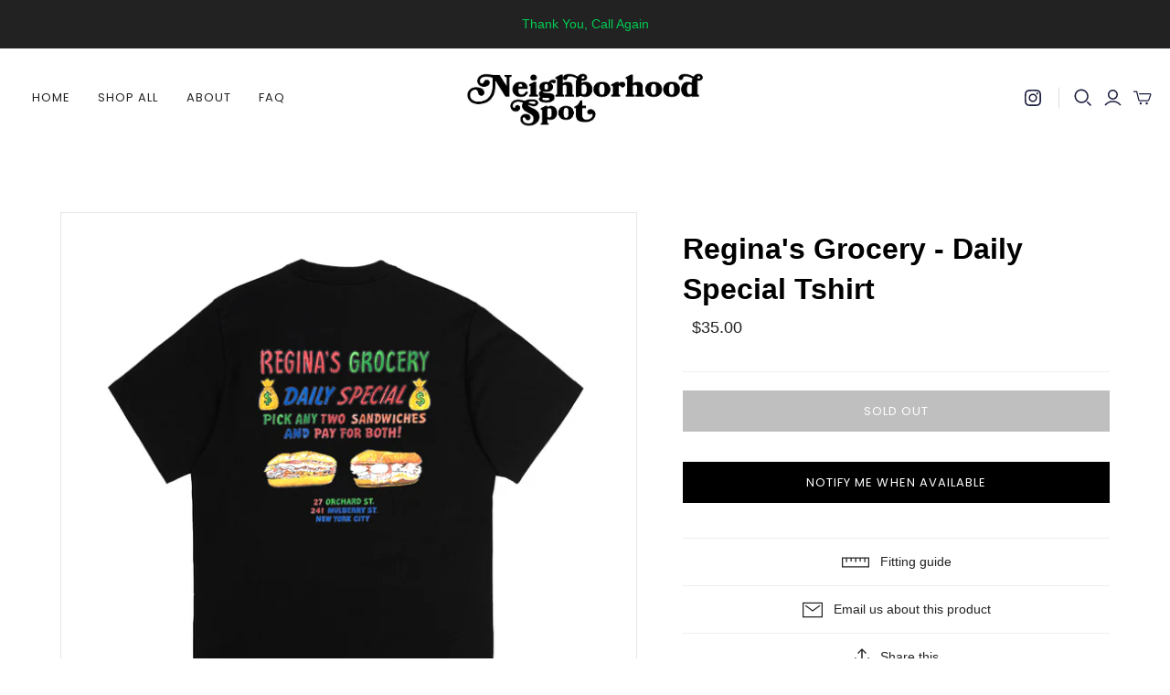

--- FILE ---
content_type: text/javascript; charset=utf-8
request_url: https://neighborhood-spot.com/products/reginas-grocery-daily-special-tshirt-pre-sale.js
body_size: 676
content:
{"id":7506043568351,"title":"Regina's Grocery - Daily Special Tshirt","handle":"reginas-grocery-daily-special-tshirt-pre-sale","description":"\u003cp\u003e\u003cbr\u003e\u003cstrong\u003eFor Regina's Grocery designed by The Cevallos Brothers\u003c\/strong\u003e \u003cbr\u003e\u003cbr\u003e27 Orchard St \u0026amp; 241 Mulberry St. \u003cbr\u003e@reginasgrocery @cevallosbros\u003cbr\u003e\u003cbr\u003eDaily Special: Pick any two sandwiches and pay for both! \u003cbr\u003e\u003cbr\u003eRegina's is an italian sandwich shop run by Roman Grandinetti and his Mother, Regina. Its a family affair where the sandwiches are named after relatives, some of whom are no longer with us, some of whom pop in from time to time, and whose faces decorate the walls of the shop. Made with fresh bread daily until sold out.\u003cstrong\u003e \u003cbr\u003e\u003cbr\u003e\u003c\/strong\u003e100% 6 oz ring spun cotton\u003cstrong\u003e\u003c\/strong\u003e\u003cbr\u003e\u003c\/p\u003e","published_at":"2021-12-22T13:32:48-05:00","created_at":"2021-12-22T13:30:04-05:00","vendor":"Neighborhood Spot","type":"","tags":["cevallos","cevallos brothers","reginas","reginas grocery","roman grandinetti","tshirt","Tshirts"],"price":3500,"price_min":3500,"price_max":3500,"available":false,"price_varies":false,"compare_at_price":null,"compare_at_price_min":0,"compare_at_price_max":0,"compare_at_price_varies":false,"variants":[{"id":42328906072287,"title":"Small \/ Black","option1":"Small","option2":"Black","option3":null,"sku":null,"requires_shipping":true,"taxable":false,"featured_image":null,"available":false,"name":"Regina's Grocery - Daily Special Tshirt - Small \/ Black","public_title":"Small \/ Black","options":["Small","Black"],"price":3500,"weight":227,"compare_at_price":null,"inventory_management":"shopify","barcode":null,"requires_selling_plan":false,"selling_plan_allocations":[]},{"id":42328906301663,"title":"Medium \/ Black","option1":"Medium","option2":"Black","option3":null,"sku":null,"requires_shipping":true,"taxable":false,"featured_image":null,"available":false,"name":"Regina's Grocery - Daily Special Tshirt - Medium \/ Black","public_title":"Medium \/ Black","options":["Medium","Black"],"price":3500,"weight":227,"compare_at_price":null,"inventory_management":"shopify","barcode":null,"requires_selling_plan":false,"selling_plan_allocations":[]},{"id":42328906498271,"title":"Large \/ Black","option1":"Large","option2":"Black","option3":null,"sku":null,"requires_shipping":true,"taxable":false,"featured_image":null,"available":false,"name":"Regina's Grocery - Daily Special Tshirt - Large \/ Black","public_title":"Large \/ Black","options":["Large","Black"],"price":3500,"weight":227,"compare_at_price":null,"inventory_management":"shopify","barcode":null,"requires_selling_plan":false,"selling_plan_allocations":[]},{"id":42328906727647,"title":"XL \/ Black","option1":"XL","option2":"Black","option3":null,"sku":null,"requires_shipping":true,"taxable":false,"featured_image":null,"available":false,"name":"Regina's Grocery - Daily Special Tshirt - XL \/ Black","public_title":"XL \/ Black","options":["XL","Black"],"price":3500,"weight":227,"compare_at_price":null,"inventory_management":"shopify","barcode":null,"requires_selling_plan":false,"selling_plan_allocations":[]},{"id":42328906957023,"title":"2XL \/ Black","option1":"2XL","option2":"Black","option3":null,"sku":null,"requires_shipping":true,"taxable":false,"featured_image":null,"available":false,"name":"Regina's Grocery - Daily Special Tshirt - 2XL \/ Black","public_title":"2XL \/ Black","options":["2XL","Black"],"price":3500,"weight":227,"compare_at_price":null,"inventory_management":"shopify","barcode":null,"requires_selling_plan":false,"selling_plan_allocations":[]}],"images":["\/\/cdn.shopify.com\/s\/files\/1\/0462\/5193\/3846\/products\/1RGblkteebk.jpg?v=1640197867","\/\/cdn.shopify.com\/s\/files\/1\/0462\/5193\/3846\/products\/1RGblktee.jpg?v=1640197867"],"featured_image":"\/\/cdn.shopify.com\/s\/files\/1\/0462\/5193\/3846\/products\/1RGblkteebk.jpg?v=1640197867","options":[{"name":"Size","position":1,"values":["Small","Medium","Large","XL","2XL"]},{"name":"Color","position":2,"values":["Black"]}],"url":"\/products\/reginas-grocery-daily-special-tshirt-pre-sale","media":[{"alt":null,"id":28956693364959,"position":1,"preview_image":{"aspect_ratio":1.0,"height":1000,"width":1000,"src":"https:\/\/cdn.shopify.com\/s\/files\/1\/0462\/5193\/3846\/products\/1RGblkteebk.jpg?v=1640197867"},"aspect_ratio":1.0,"height":1000,"media_type":"image","src":"https:\/\/cdn.shopify.com\/s\/files\/1\/0462\/5193\/3846\/products\/1RGblkteebk.jpg?v=1640197867","width":1000},{"alt":null,"id":28956693299423,"position":2,"preview_image":{"aspect_ratio":1.0,"height":1000,"width":1000,"src":"https:\/\/cdn.shopify.com\/s\/files\/1\/0462\/5193\/3846\/products\/1RGblktee.jpg?v=1640197867"},"aspect_ratio":1.0,"height":1000,"media_type":"image","src":"https:\/\/cdn.shopify.com\/s\/files\/1\/0462\/5193\/3846\/products\/1RGblktee.jpg?v=1640197867","width":1000}],"requires_selling_plan":false,"selling_plan_groups":[]}